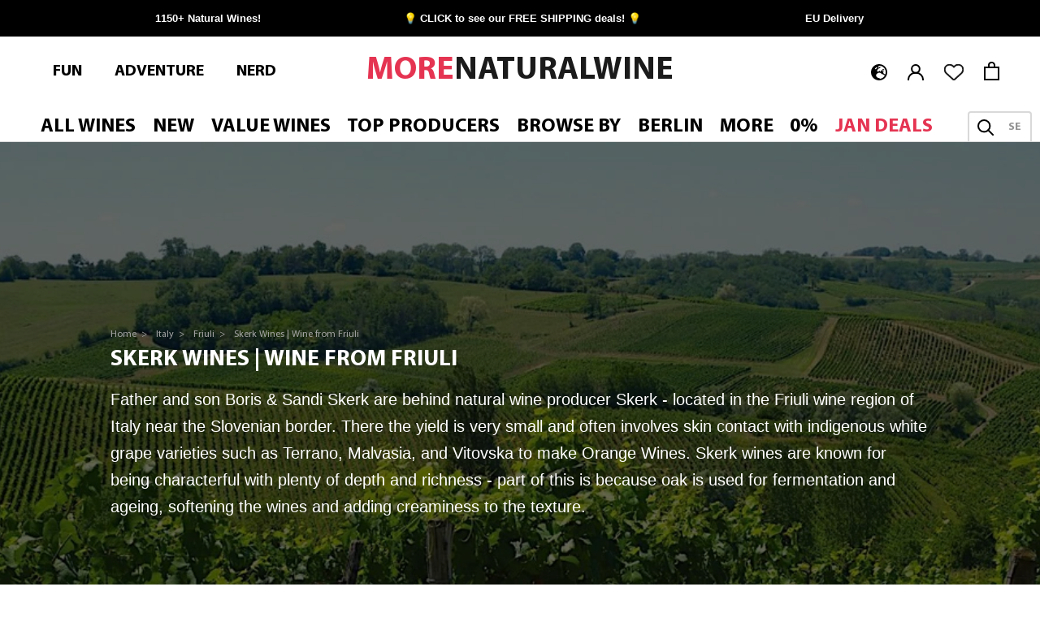

--- FILE ---
content_type: application/javascript; charset=utf-8
request_url: https://searchanise-ef84.kxcdn.com/preload_data.2f1H2S8M7k.js
body_size: 13605
content:
window.Searchanise.preloadedSuggestions=['patrick bouju','pet nat','orange wine','matassa','jura','gut oggau','anders frederik steen','christian tschida','claus preisinger','jean-pierre robinot','clos bateau','partida creus','georgian wine','pinot noir','marto wines','milan nestarec','glow glow','tony bornard','judith beck','l octavin','la stoppa','bobinet pet nat','la sorga','puszta libre','gabrio bini','frauen power','jean francois ganevat','brand bros','vin jaune','radikon wines','clos lentiscus','jean pierre robinot','one per order','kleines gut','pierre overnoy','frank cornelissen','chenin blanc','staffelter hof','katla wines','red wine','non alcoholic','arbois pupillin','andi weigand','stephane tissot','domaine labet','valli unite','dluhe grefty','chavost champagne','blanc de fuck','domaine bobinet','vino di anna','action bronson','bag in box','didier grappe','philippe chatillon','jura producers','beaujolais nouveau','glou glou','le coste','les bottes rouge','schmelzer big nature','domaine des miroirs','domaine des cavarodes','roca viva','grüner veltliner','andreas ziniel','sauvignon blanc','proxy wines','alessandro viola','frederic cossard','aldo viola','natural wine','white wine','mirco mariotti','marto weiss','domaine de la touraize','alcohol free','sparkling wine','loire region','gut oggau merch','shun minowa','ex vero','little bastard','orange wines','porta del vento','christopher barth','domaine de saint pierre','andi mann','cabernet franc','adventure club','alsace region','sepp muster','antonio gismondi','cremant du jura','baia\'s wine','perfect day','domaine la boheme','pinot gris','czech republic','valentin morel','austrian wine','gamay beaujolais','pierre robinot','rudolf trossen','la perdida','domaine de la borde','prieuré roch','saint pierre','werlitsch winery','patrick bouju mol 2021','nat cool','la salada','tschida brutal','nerd club','a la natural','emilia romagna','podere ortica','arianna occhipinti','franz strohmeier','julien meyer','romain henin','timo mayer','piri naturel','hannes bergdoll','patrick desplats','les bottes rouges','claus preisinger puszta libre','rosso du','red pet nat','alice bouvot','oriol artigas','domaine villet','cellar drop box','tscheppe family','domaine bornard','rot wine','vino del poggio','pizza wine','michi lorenz','nicolas jacob','houillon overnoy','burgundy region','gut oggau theodora','weisser mulatschak 2023 meinklang','ori marani','andreas tscheppe','jura savagnin','moritz kissinger','crazy crazy','ab initio','super b','anders frederik','nikalas marani','one per','cantina giardino','anders steen','italian white','cati ribot','pet natural','matic wines','lelle ihr wein','blaufränkisch kalkstein','sweet wine','pepin orange','max dexheimer','koppitsch homok','box deal','sebastien morin','wine glasses','vin de france','himmel auf erden','pineau d\'aunis','vin de lagamba','chin chin','from savoie','italian red','matassa blanc','la boheme','lambrusco emilia','strekov 1075 cream','seckinger wines','les pieds sur terre','gabriel glas','jura poulsard','ageno la stoppa','petit jo','puzta libre','grandbois wines','franz weninger','frederik steen','domaine de la tournelle','entre vinyes','blanc de noir','pusta libre','gift card','wilder satz','vinas mora','els vinyerons','gismondi wine','vinos ambiz','vinyes tortuga','yuzu saké','escoda sanahuja','axel prufer','la lune','t shirt','ori vin','le glanon','sous le vegetal','non grata','blonde by nature','beaujolais nouveau 2025','spanish natural','thomas puéchavy','enderle & moll','lamiddia wine','clot de les soleres','massa vecchia','cherry bomb','jean pierre','jean-francois ganevat','arensbak red','all dae','franco terpin','grenache red','catherine riss','the blanc bouju','more marto orange','very rare','cellar drop','domaine ligas','wine club','weingut brand','red wine italy','frauenpower rose','nikolas juretic','no control','the blanc','trebbiolo rosso la stoppa','de sol a sol','skin contact','rocket wine','jura chardonnay','etna rosso','domaine de l\'octavin','olivier cohen','domaine derain','patrick bouju & justine loiseau violette','georgian orange','chilled red','max sein wein','ruppert leroy','der glücksjäger','muller thurgau','francesco guccione','matassa rouge','grape republic','japanese wine','philip lardot','caveau du val de l\'amour','white grenache','du vin aux liens','l’octavin wines','trousseau wines','meinklang epic','bencze birtok','grenache noir','gelber muskateller','cabernet sauvignon','barranco oscuro','fabrice dodane','himmel auf erden rosé 2023','kalkundkiesel weiss','festejar blanc','jean-marc dreyer','le ciel est bleu','vino gross','orange wine georgia','b.d schmitt','omaine des cavarodes','tee shirt','sparkling red','japanese winemaker','domaine de','auvergne region','meinklang foam','zalto glasses','fruita analogica','rose sparkling','zero ine','alba rosales','one for order','cote de flon','kamara pure','weingut werlitsch','maison pierre overnoy','azul y garanza','patrick bouju & justine loiseau','lukas krauss','matassa blossom','nerello mascalese','alessandra divella','g & m','meinklang weisser mulatschak 2023','claus presinger','pet nat rose','australia wine','leroy champagne','red white blend','new zealand','domain derain','moment mori','big nature schmelzer','arbois jura','domaine saint pierre','michael gindl','mas de libian','petillant naturel','nebbiolo grapes','blanc fuck','brut nature','dessert wine','dope wine','francois blanchard','hunny bunny','projekt wildtyp','le temps','proxy wine','birdscape pink','blanc au litre','le temps est bon','juicy red','campania region','asm exclusive','high acidity','richard stavek','laureano serres','double magnum','martin worner','brash higgins','french red','glou glou wine','greek wine','denavolo dinavolino 2022','fruit loops','cremant de alsace','sept wine','iva merinska','sextant coteaux bourguignons','muller time','and i weigand','cotes du rhone','tot ou tard','patrick bouju mol','grolleau gris','à la natural bouju','orange catalonia','sammontana fattoria','domaine de loctavin','vin de la gamba','souvignier gris','loire valley','sons of wine','no sulphites','arbois pupillin poulsard','saint lo','valli unite rosso du','no milk today','tom lubbe','leon chardonnay','nino barraco','mein klang','e orange','natenadze wines','xarel lo','lapati wines','grenache blanc','la luna','dominik held','amelie vuillet','chateau grand pre','gabriel glass','olla blanc','vinho verde','celler frisach','voria bianco','baden region','langhe nebbiolo','south africa','helena pet nat','bottes rouge','domaine de la boheme','natures calling','il bruto and the beast','alba mixtura','riesling pfalz','wein goutte','wine from hungary','momento mori','austrian red','alex & maria koppitsch','henin champagne','prati al sole','tommy ferriol','female winemakers','lammidia bianco','patrick bouju lulu','i ca ro','le temps de cerises','poil de lievre','zini red','pinot grigio','domaine de la pinte','phelan farm','no added sulphur','martin vajcner','georgian white','karl schnabel','mac vin','la pause','samtavisi marani','maria muster','vom opok','de la borde','pet nat riesling','falistra lambrusco','adventure club limited time deal 15%','domaine des','face b','domaine du','brutal orange','beck ink','les marnes','orange pig','carbonic maceration','esencia rural','pif purple','la vins','tony bonard','domaine des grottes','ca dune wine','jean yves peron','rose pet nat','francois saint lo','if life gives you','plou plou','emidio pepe','brice allouchery','jean marc','el abuelo','slava ukraini','patrick bouju g&m','riesling orange','sicily orange','tschida himmel auf erden','les cavarodes','marto orange','trebbiolo rosso','winifred rose','brand nouveau','pepin alsace','vin de petanque','la coste','st pierre','wabi sabi','cotes du jura','tscheppe sauvignon','black betty','jura box','magnum box','mai lam','muster wines','françois ganevat','salty mineral','pieds sur terre','wine artisans','david large','pinot meunier','etnella kaos','lino maga','non tradition','ewald tscheppe','melon de bourgogne','françois saint-lô','la maison romane','piak rouge','forever young','domaine roche','les voisines','muchada léclapart','port wine','les insouciantes 2023','strekov beer','la jaubertie','out judith','gruner vetliner','jean foillard','confetti peop;e','gut oggau magnums','espera wines','jean ganevat','petit nature','martin und anna','la sorga brutal rouge 2023','love song','rubra mixtura','doremi mtsvane','laurent saillard','pet net','vivanterre bouju','horst hummel','mendall wines','sicily white','blanc de blancs','vater & sohn','magma italy','frauen power lagamba','las canas','arbois chardonnay','fun club','alanna lagamba','piak blanc','fizzy glow glow','jou jou','pur jus','marto manna','second half','v de valenzuela','domaine l ecu','tom shobbrook','christmas box','cremant de jura','domaine de l\'écu','koppitsch abendrot','matassa brutal','gift box','cherry coke','gelovani cellar','heiwa shuzo','love and','mother rock','chateau de','nebbiolo wine','south african','pitt nat','rémi leroy','oliver cohen','drink me','le temps des','vin blanc','st laurent','domaine de la loue','igavi wines','joe and bertie','complex red','le ginglet','a la natural rouge','le grain de','rajat parr','pinot blanc','get ta','el vinyeron','rose frizzante','high acid','mur mur','la rural','patrick bouju violette','fruity red','georgian wine orange','judith beck zweigelt','puzsta libre','kamil barczentewicz','old vine','schödl family','2023 white eine','box wine','magnum pinot noir','strekov rose','schmecke das leben','de la','meinklang graupert','dinner box','frauenpower still','olla rouge','only one','natural wine red','italian orange','croix pennet 2023','vin de soif','la bulette','gemischter satz','bottes rouges','son llebre','hubinsky hauspereg','ice wine','jean francois','ribolla gialla','avanti popolo','tuscany region','pepin pet nat','samodia bianco 2023','emmanuel houillon','le petit','sweet red','super rare','bottle opener','domaine mada','serragghia onda','les vignes de','touraize la','tissot savagnin','domaine prieuré roch','our house glass','bodegas cueva','brisat xarello vermell','katharina gessl','sous voile','a la','best riesling','nas del','arensbak effervescent','partida creus bb','the beast','zweigelt kieselstein 2023','sebastien jacques','natural wine fairs','domaine miroirs','waiting for tom','wine glass','from chile','guccione trebbiano','moulin a vent','table red','long us','justine loiseau','e rosso','light red','sankt laurent','le mòl','low alcohol','porta del vento voria bianco','muscat alexandria','macvin jura','el abuelo wine','marc du jura','mur mur mur','des grottes','traminer beck','crazy crazy 2024','de sousa','fattoria di sammontana','alc free','suertes del marques','slov wines','christoph hoch','magma wine','la belle','domaine de gringet','jean-claude lapalu','pipette magazine','vino georgiano','claus preisinger burgenland','il farneto','pouilly fuisse','fattoria al fiore','domaine st pierre','dluhe grefty rubra mixtura','wine bag','patrick bouju ala natural','podere il santo','red and the beast','jean-yves péron','hisno vino','patrick bouju cc 2022','tonic of wildness','gamay noir','camilla gjerde','fruit wine','vino verde','pink fizzy glow glow','pet nat maria','la stoppa ageno','schmelzer pet nat','strekov orange','marcel de cocq','jean pierre robinot 2023','catalunya les clos','zum pranger','pinot blanc pur','le facteur','hip hip j','some kind of peace','wine box','rosso di','forever and ever','julien guillon','marada madam pinot extra brut','classic red wine','temps des cerises','2021 neuburger vykoukal','gut ogga','la stoppa barbera','bouju cc','mas de','more marto','rozsa petsovits','japanese wines','do re mi','love you bunches','blanc the noir','les bottes','cremant jura','wine glas','mas candi','g m','palomino fino','bianka daniel','pet nat orange','le mazel','vin rouge','montepulciano dabruzzo','little red riding wolf','super pink','mon rouge','nino gvantseladze','more natural wine','jason ligas','etienne thiebaud','sparkling tea','mato wines','shake and wait','aus georgien','g&m 2022','noble rot','clos bateau joujou','jaroslav osička','red and white','le prim','craven wines','into the light','el carner','flora weiss','vins pirouettes','jordi llorens','red white','naked women','cab franc','etna bianco','doremi wine','claus preisinger pinot noir','orange is the new white','kumpf & meyer','pet nat sa','austrian orange','il ceo','vines moravia','nero d\'avola','poulsard grapes','vivan terre','jakeli saperavi','fruit s','vale do','muri wein','pepin blanc','al dente marto','hey gg','one alkoholfreie','domaine touraize','pet at','das juice','le verger','case bianco','cava pregadeu','comes from','vin jeune','jura weine','qua qua','cremant d alsace','ardeche region','beaujolais villages','malvasia istriana','pittnauer r&b','la mai','italian rose','l\'ange vin','side b','sparkling wines','republique tcheque','super modeste','le temps des cerises','sextant in burgundy','little fred','vino rosso','bouju the blanc','domaine mosse','le jardin','moscato d\'asti','quel temps beaujolais','pet nat red','les salins','vino ancestral','loire chenin','de comptoir','pet nat austria','vinyes tortugas','old vines','want gems','les cépages oubliés blanc 2024','vin noe','vin maison','sans sulfite','d asti','les graviers','françois lo','grand bois','la roca','ivre de vivre','glu glu','vin baby','la roche','boisson vivantes','alsace steen','domaine achillée','les bruyeres','kiss kiss','yellow muscat','palava no','zibibbo grapes','ipanema 2024 bobinet','anders frederic steen','tinc set','felsen ii','milan nestarec-weiswein','shipping rules','pure the winery','katla queendom','gut oggau maskerade rose 2024','valli unite rosso 2021','sparkling red wine','all the love of the universe','orange pepin','kalkundkiesel rot','mirco mariotti smarazen','michaela riedmüller','zini rose','matassa alexandria','vino bianco','val liberata','orange reisling','georgien orange','clos des','himmel auf erden 2023','de la cras','vin vivant','low alcohol-free','natural white','sang de terre','muster graf','cote de jura','big nature','maria rosa','per nat','rheinhessen region','malvasia di candia aromatica','vin de','eschenhof holzer','le domaine','entre vinyes pet nat rose','magic potion','a la natural 2016','comfortably numb','new world','light gamay','gra mo','la generosa','gut oggau atanasius','glow glow wines','festejar means','kisi mtsvane','bacco rosso','orange funky','the thing','marada sekt','les clos','zwei zimmer','marto wines blanc de fuck','suelo vivo','qvevri orange','malvasia orange','success vinicola','podere ortica ati chianti','domaine bobinet wine','michi\'s farm','grower champagne','two naked women','es d\'aqui','in the end all that is left','clos du','clos de','la pepee','les vignes de l\'angevin','white lite','mira mira','kakhuri mtsvane','et nat','marto pinot blanc 2022','la touraize','chateau chalon','chona\'s marani mtsvane','strekov richard','organic wine','serragghia zibibbo','savagnin ouille','new york','la sapata','savagnin pure','salt red','el pinto','super nova','birdscape auf erden rose 2023','avanti popolo temps des cerises','no alcohol','la pinte','domaine grand','classic red','german orange','hip hip','vin de paille','weisser burgunder','wilde meute','table wine','martha stoumen','finca parera','patrick bouju cc','rkatsiteli 2022 by marani','patrick meyer','french white','creamy white','sk creus','ochota barrels','von opok','cuvee marguerite','pineapple wine','les enfants','la stopp','que du raisin','sven leiner','off dry sparkling','bourgogne blance','pinot noir 2022','tote bag','la gamba','schödl safari','joan ramon','citrus salty mineral','patrick desplats caroline 2020','perdida wines','easy game','carsten saalwächter','quinto quarto','tasi wine','melon e bourgogne','le pieds sur terre','holy chapel','la petite','camillo donati','in burgundy','vina zorzal','endless summer','weingut ott','frei körper','rock rizling','matassa cuvée marguerite','tutti frutti','nature calling','kmetija stekar','mar the','aeiou chardonnay','martha stouman','ochin clovis','col fondo','roter mulatschak','syrah loire','and the beast','marto pinot','les deux terres','est bon','mulled wine','domain l\'ecu','la roche bussiere','tragolargo tinto','jacopo stigliano','le cloud','domaine de la','seckinger blanc pure','domaine morel pieds sur terre','heavy red','beaujolais blanc 2022','verdejo grapes','marto riesling','peira levada','fruitloops weiss','aka marto wines','le raisin et l\'ange','d b schmitt','fall in love with','aromatic grape','saint laurent','arbois trousseau','vinyes xarello','wei so nicht','orange slovenia','marto weiss 2023','cotes a cotes 2022','french disko','kleines gut-blanc','jules & didier grappe','natt pet','andreas ziniel laurent 2021','sexy me','les cailloux','le regard','domaine bonard','schmelzer rose','alpha omega','etnella anselmo bianco 2023','noita winery','strekov white','ruby red','patrick bouju g&m 2023','pieles tempranillo','pot luck','brut reserve','jura red','microbio wines','pinot our','poil de lievre 2024','lumière des sens','del rosso','red france','du rififi','pop corn','del sole','la fleur au verre rouge','weissburgunder pour','brisat xarello','french pet nat','casa balaguer moscatel','ca se discute','aldo viola brutto','ist ploussard','mart op weiss','desert wine','alias more','philippe bornard','joe bertie','joan rubio','loctavin ivre de vivre','mtsvane rkatsiteli','domaine de l’ecu','rose champagner','rose cremant','casa bianco','pet nat 2023','pinot noir per nat aus','tony bornard\'s','sant pierre','orange riesling','her wein','patrick bouju & justine loiseau violette gamay','full bodied','bianco frizzante','mea sipon pet nat matic wines','le temps est bon 2023 bobinet','terre di ven','german reds','mea sipon pet','daniel s','le dos d’chat','vino del volta','grenache gris','beaujolais blanc','la mai wines','meinklang weisser mulatschak','le roc','le griff de','champagne fleury','chateau de la jaubertie','far & son','primitivo puglia','warm up glühwein pittnauer','les des amis','2naturkinder cellar','pinto noir','l stoppa','some wines','out beck','mauro marengo','zero alcohol','edel natur','roter veltliner','valli unite rosso','france jura','brutal blanc','confetti people','bang nouveau','les rouges','late harvest','gruner veltliner czech','cote rotie','buy one get one free','poderi cellario','nero davola','valli unite red & the beast','jean marc dreyer','maria sepp muster','werlitsch wine','mad men','vino martville','georgian wine tavkveri','natural welschreisling','orange muscat','patrick bouju vedette','mount etna','eva rose','reductive notes','derain saint aubin 2023','sextant 2023 bourgogne rouge','matassa tommy ferriol','auf erden maischevergoren ii','mirco marrioti','alapiani winery','italy skin contact','approximately sixty','les sablons','bottles rouge','o faya farm','radikon wines undergo','sol a sol','right red','ortrugo grapes','vin des potes','les cepages','les 2 fous','de conti','barbera d asti','weingut ruppert','blanc du','riesling der glucksjäger','velvet underschiste','love potion','vater und sohn','les freres','riesling free','bourgogne aligote ami','matic wines yellow muscat','hummel pryxx 2018 brut','shadow play white 2024 kamara pure','weiss marto','orange pet nat','weiss martin','orange wine natural dry','magnum schida','a da','ex vero 3','sol a solo','les grandes','roc cab','orange wei','el vinyes','und moll muschelkalk','chai uva','large soil','bidule pet','so kin','orange muscat slovwines','vina sol spain','also view','morra gabriele','let nat','arbois pinot noir','rote erden','un litro','blauer wildbacher','lambrusco rose','à elise','italy bubbles','olla blanc matassa','infusion de','ex vero 2','pink pong maceration','domaine de mena','le trouble','amor per la terra','let me','ut oggau','cuvée n','green apple','khikhvi qvevri','persephone wines','domain des','our cab','muscat & muscat','pittnauer velvet','pinot noir marada','les deux','white gold','centro orange','matic wines frankovka','us delivery','domaine no control','la de','vin jaunes','schmelzer bicolor','gvantsas wine','werlitsch glück','nous encore','japan wine','orange georgia','keller drop','rizling vlassky','entre vinyes pet nat maria rosa','schist happens','la stop','brand pinot noir pur 2022','pinot blanc weißburgunder','new peach','patrick bouju & loiseau violette','mea sipon','la sorgaのantony','brand bros monastery riesling','piak rosé','domain de saint pierre','claus preisinger asm','stop making sense','sparkling rose','medol seleccio','seckinger nero','queen mom','el nino','g en vie','clairette de die','lanzarote aus','koppitsch rozsa 2023','big bang','orange chardonnay','capital x','champagne brice','les notes chardonnay','amphora andi weigand','patrick bouju 2021','claus preisinger hauswein','la musa','shine muscat','riesling red','riesling delight','alta alella','alte reben','perill noir','domaine bobinet piak blanc','judith beck 2021','domaine matassa','piedmonte region','ramón jane','muscat a petit grains','pinot noir rose','hybrid grapes','domaine l’ecu','nature\'s calling','la rose','gut oggau mechthild','direct press','les rouge','orange wine 2022','goruli mtsvane','crémant du jura brut nature','jura orange','from emilia-romagna','overnoy pierre','gismondi cerreto','highly recommended','wet rock','ismael gozalo','red wine sparkling','pure chardonnay','orange italy','philip budget','la nine','fortified wine','muskat ottonel','rachel signer','e bianco','bouju m','domain in black','matassa olla blanc','la jura','box 3 litre','out of the dark','judith bec','giorgi natenadze','mein l','olafur arnalds','la salada cabòries','white lite 2023','la grande','a whole lotta love','sparkling riesling','jean robinot','hard seltzer','extra brut','tschida non-tradition','iberieli khikhvi','austrian pet-nat','meinklang orange','madam pinot','quinta ermizio','down to earth','mann riesling','red/white blend','sage vagnin','clos bateau in beaujolais','glow glow rot','calcareous red','weninger franz','sauvignon blanc vom opok','pink solera','women producers','pinot alsace','rot wein','ottavio rube','orange farm','michaela riedmüller riesling','amélie vuillet et sébastien jacques','cheese wine','domaine de l','gut oggau 3l','so ki','funky red wine','vin voile','sweet pinot','nero bianco','cosmic vintyers','domaine de miroirs','best seller','lumiere de','horizon rouge','meinklang weisser','non grata 2023','blanc de sumoll','pet nat box','pauline baumberger','you had me at pet nat','la muscadet','grune veltliner','domaine villet jura wine','alice de','les horses','domaine e','orange white wine','weisser mulatschak 2023','drop box','vinyes tortuga mojo pin','tinc sed','rose by nature','natural sweet wine','alba tilia 2023','domaine de loue','arensbak white','vin dzi','c& m','zero zero','austria brutal','special boxes','cot de py','les bottle rough','la natural','les temps est bon','fizzy red','home alone','weingut isegrim','a la naturel','rkatsiteli amber','bloody muskat','riesling rot','bernard benoit landron gamay','claus pre','dark nat','fruit lo','cold red','piri nature','jordi llorens blankeforti','le gris','honey bunny','weis wein','hubinsky this','grape flavour','fio wine','domaine des cavarodes la','no alk','pinot meunier grapes','de jura','clot de les soleres xarel','les bottle rouge','max sein','mar i muntanya','magic of ju ju','amphora white','red gnista','mato wine','domaine la','cote de py','st cyr wine','manna marto','los conejos','paolo foppiani vino di fognano','de terre','clos sumoll','marto blanc','gnista reds','les pieds','eros de','voria rosso','meinklang morgen','riesling brand','no milk','weiss wein','treat berlin','big time','les vins','pet nat white','christian tschida 1','og vino rosso','mayga beaujolais','patrick bouju j','sous le','marc vin du jura','sun drops','grape wines','pet nat bulle','sepp and maria','les palennes','pinot lemon','nerd box','black rose','terrain vague','domaine m','les gros','is w','weninger blaufränkisch','mus cat','grand cru','domain de','canarian islands','domaine gramenon','vini viti','ex alba','america wine','no sulfur','pet nat chenin','dluhe gref','el pagès content','a whole','red natural wine','sébastien morin arcane 2020 magnum','dolores cabrera','mash pitt','jiri barta','brand bros rose','white sour','daniel bouju','orange wein','cremant brut','cassina elena','sweet pinot dreams','la def','taro vinicola','vino di fognano','cellar box','smells like','centro white','absurde génie','muscat and traminer','andreas t','la flor','domaine de la cure','best friend','cuvee alexandria','morillon vom','vines more','michi\'s farm orange','fizzy glow','savagnin sous voile','should we just','christine pieroth','catalanian natural','les vins pirouettes','off dry','white italian','le ciel','family marani','bouju j','dluhe grefty rufus','les chassagnes','valentin more','vin de soif rouge 2023','marto alanna','no wines land','partida creus bs','feel good','completo bianco','patrick bouju m','8 green bottles','tragolargo blanco','marto reserve','hummel fercsy','weninger franz plays orange','andi weigand hauswein','holzer the natural orange','azul y garanza salvaje naturaleza','franz play','les flan','pinot noir strekov','duck man','que sera sera','atassa brutal','vi as mora','chona\'s marani saperavi 2021','wine bags','damien menut','ret 2023 koppitsch','vin de petanque 2024','la stoppa ageno rosso','slopes red','andreas ziniel laurent','côte de flon 2023 marto wines','jesličky 2024 bystricky orange blend','agade rosé podere ortica','tinto 2023 prati al sole','meinklang mulatschak','white lite 2023 strekov 1075','briscola pet nat mirco marrioti','le nouveau 2025 patrick bouju','chona’s marani qvevri','baia’s tsitska 2024 baia’s','languedoc region','sketch uniquement','ciel rouge','mini fun','christian todos','les temps donnes','pineau gris','la mision','domaine de saint-pierre','la del terreno','go visit','easy juice','blanc de funk','de fruit','des fleurs','origin pinot gris','pinot gris 2022','et fils','mg vom sol','beau paysage','fuck my wine','patrick des','natenadze comes','trousseau des','custom big','puszta libre 2022','nat coô','post flirtation red','cuvee sub','r & b','cabernet blanc','richard le','1 meinklang weisser mulatschak 2024','prati al sole gola 2021','trauben liebe and zeit','franz with','les oiseaux','les lunes','matassa blanc 2023','wein schwarz weiß gelb','art print','lees contact','ees contact','dunaj grapes','bread and butter','pinot gris reserve','tre mat','tenerife region','salty minerality','botanical wine','brand pet-nat','hannes bergdoll weis','glow glow weis','tokaj region','portugal pet nat','pet sparkling','california region','mas couteau','la lumiere','ca boit','2023 malvasia frizzante','hunny bunny beck bu','vins italienische','de alma','alexandre giquel 2023','bouju magnum','rot wine trocken','granja farm','el abuelo wines','sekt cremant','der glücksjäger der riesling','jura cuvee','joe & bertie','la car touche','la vieille ferme','la vieille','note di','marto an angel\'s','jules & didier','bourgogne aligote','vale da','sur lias','roman henin','no servi','jean christophe jezequel','nero rosso','du for','in a hell of a mood','a toi nous','perdu dans les','cuvee aux','anders boat','judith beck muskat bambule','house wine','le pepin red','cotes de cote','saint rouge','tanini wines','my sexy','don pinot','claus preisinger red','séléné beaujolais blanc chardonnay 2024','lumiere des sans','amateus bobi','max freundschaft','matic mea sipon','les pieds sur terre chardonnay','アンドレアス ziniel','amphoré grottes','muskat love','dancing queen','andi weigand mth 2022','ze void','rosato magnum','vino rosato','mirco mariotti centro','et houillon','bk wines','ori marani laora','domaine des grottes amphores rouges gamay 2022','syrah aldo','patrick bouju brutal','patrick bouju festejar','grand colline','carussin barbera d’asti lia vì','andreis plavac','de pinot','cotes de jura','orange toscana','la fern de la','sparkling wine 2018','gut oggau red','marto wines weiss','pet nat malvasia','alpine vin de france','meinklang can','aperitif frankreich','radikon jakot','merlot bordeaux','francois saint','pas a pas','roso du','andi weigand wine','dluhe greft','omar khayyâm','el carner 2023','jules didier','despina frizzante 2023','macchion dei lupi odyssea ansonica','patrick bouju mo','with perricone','dad juice','les pieds sur terre poulsard les','rose petnat','anders i','franken region','aging on lees','pineau d’aunis','wine pack','gau weinheim riesling','una volta','les caillou','domaine de la borde ploussard','magnum weiss','podere ortica agade rosé','grenache white','eric thill','furmint gorca','champ divin','la forge','overnoy houillon','pinot noir burgundy','blanc de blanc','marsala rouge','rich creamy','bono di ana','les vignes de lange','south jura','chat derain','eat bon','i am the','location\'s tradition','pit purple','tour de l\'a','tour de la','autour de l*anne','funky red','bag n box','l’ange vin','take five','red france hanami','red spain','la forest','cuisine du','like on a','organic wines','le petit ban dit','au lout','gr gr','ab inito','wine fair','georg liegen','terra forte','completo rosso','judith beck cherry bomb','pure m','no alc','wine glass polishing cloth','grün grün grüner','samodia bianco','bianco samodia','araucaria wines','method champagne','olive oil','rose champagne','o faya','o pure','les memoir','l ambre','brutal partie','brutal matassa','les annees','chenin sk','the white','2025 xmas gift guide','la palennes','domain de la borde','wild tonic','pink gold','groll and roll','brouilly cuvée','max sein wein pur jus','orange wines il farneto','domaine leroy','le velo','strekov fred','red christmas','limit one','pinot gris enderle','los angels','tonic wine','tes del marques','san leto','natural wine new zealand','vi ranci','ranci bot','bouju violette','vin de jura','le bottes rouge','gut oggau edmund 2023','gut oggau eugenie 2024 one per order','anders frederik steen si j\'étais un oiseau 2019 50cl','anders frederik steen again yesterday i was feeling young 2022 50cl','anders frederik steen early eyes','radikon ribolla 2020 500ml','radikon o 2020 500ml','radikon jakot 2020 500ml','domaine de la touraize savagnin terres bleues','dario princic','patrick bouju la commune 2021','romain henin champagne l’odyssée pétillante chapitre 1','vin de savoie la bergerie 2022','temps es bon by bobinet','winery sans soufre blanc 2025','le chat','patrick bouju 22','we nine','el burro','le papillon rouge','muz vermouth','chenin rose','rkatsiteli qvevri','the lead','domaine de’l’ecu','vino renosu','wine renosu','ex verro','casa balaguer','tragolargo monastrell','vin du petanque','rot vom grun','weinland österreich','natural win','oncrete monte','bodegas pu','cremant elsas','note di bianco 2024 alessandro viola','weisser mulatschak 2024 meinklang','riesling pour','ar pe pe','els vineyards','martin du','pieds sur','sylvain pa','marto blanc de fuck','la commune 2021','il and the','anders frederik seen','anders fre','domain bornard','beck chardonnay','orsi san vito','distinct german','need some time','jura tony bornard','godello trauben','clos beru','domaine houillon','morin arcane','blanc doux bros','la sorga i','domaine le maze','pet nat p','sierra de gredos','catherine riss dessous de table 2023','cepages oublies','le fort','zero wine','strekov pinot noir','salty and mineral','pansa blanca','rosso valli','patric bou','pet nat zweigelt','clo bateau','la est bleu','g and m','baby pinot','fist full','renosu rosso','zingy red','domaine du pech','good wine','la carpe','kalkstein riesling','frank corne','wein aus dem jura','g & m 2020','vino costa','cult us','le clown','rose italy','when life gives you lemons pet nat grandbois wines','albone lambrusco','marto wines riesling','nice guy','bruyere houillon','bressan rose','mulatschak red','les cépages oubliés','valli unite marmote','milan nestarec red','matassa rufo','weisser mulatschak','company box','1er cru','premier cru','la sorga brutal blanc 2023','cool de','brutal wine','orange libre','orange wine jura','la commune','sylvere trichard','saxony muller-thurgau','nestarec white','anne paillet','castello di stefanago','les vignes d\'oliviers','la barranco oscuro','bodegas cueva mariano','terme de guiu','tinto barrica','hani sankt','sumenjak alter','santa colomba','cherry bomb 2024','ju sa','vin pur jus','il must','czech wine','roche blanc','glow glow riesling','le ciel est bleu by domaine bobinet','anda mann','de beaune','uk delivery','clos b','alte reben riesling 2022','pet nat alkoholfreie','ex cero','casa flora','barb and the beast','pinot de anise','pinot de anis','pinot d anis','croci valtolla','red pinot party','der hirt','valli rosso barbera','modri pinot','bd schmitt','du grappin','domaine hue','le corse','experimental wine','force of nature','christian tschida pinot','farm o','de vins','cotes a cotes','ar 18 gemischter satz','moscato d asti','only red','rose de blanc','la aux belle','domaine elu','dr edge','tschida magnum','el matt','ye ye','super g','beaujolais nouveau 2023','muscat love','quatre file','cortese favorita','jean‑françois ganevat','bergdoll weiss','les temps cerises','this must be the place','de la touraize','shit wine','les p','domaine baud','matassa river','blood orange','der enda','les trousseau','el abuela','claus preisinger blaufränkisch kalkstein','meinklang kontakt','do punk','vino japonés','mo patrick','fruta analogica','gang of four','pinot blanc bros','austrian sparkling','von jaune','birdscape pink maceration 2024 christian tschida','four fruits','rebel rebel','les jon','sven enderle','le sang de me le terre','testa di','orange utan','ipanema bobinet','kaos rosso','pinyolet vinyaters','the four horsemen','claus preisinger frenzy 2023 asm exclusive collab magnum','and houillon','listan blanco','j stavek','edel nature','chenin sébastien bobinet','saint aubin','alsace pinot gris','exile on','exile on caucasus 2023','brand flora','boisson a','bouju cailloux','jura white','20% verdicchio grapes','glow glow spätburgunder','red vin','vins nus rouge','pet nat bubbles','al dente','four horsemen collab','porta del','bourgogne la fleur au verre','enderle enderle','crazy lud','genie des fleurs','manavi wines','hurdy gurdy 2021','bo katla','a whole love','les galets','les galet','dos tires','slope side','il farmer','pinot grigio orange','pinot noir friuli','senor sparky','buddy buddy','classic methods','classic method','poelignié monthieux','jura poulsard-trauben','weingut oggau','forever ever','nitra region','luna agents','alto wine','petit curoulet','grandbois wines weiss','märchen aus','wahres märchen','perfect day 2024','on the lees','clos jou','vie di','giandon bianco','box orange','standard shipping rules','partida creus sp','weingut mann','clos lentiscus nuria','casa rose','katla wines bo','marto cuvee','le olives','nu litr','terre a boire','la derniere','pet nat marto','mario wines','zodiac wine','e orange wine','le du la porte','nature talent','les cépages oubliés rouge 2024','katla wines queendom 23/24','mas de libian vin de petanque 2024','pinot boir','palatinat weingut muller','palatinat weingut','micro bio','voria b','les groslocaux','natur kinder','can you to','clau de nel','welschriesling schmelzer','natural red wine','greek wines','domaine les aricoques','patrick bouju the blanc 2022 23','ruppert leroy champagne puzzle one per','vin de la blanca','patrick the blanc'];